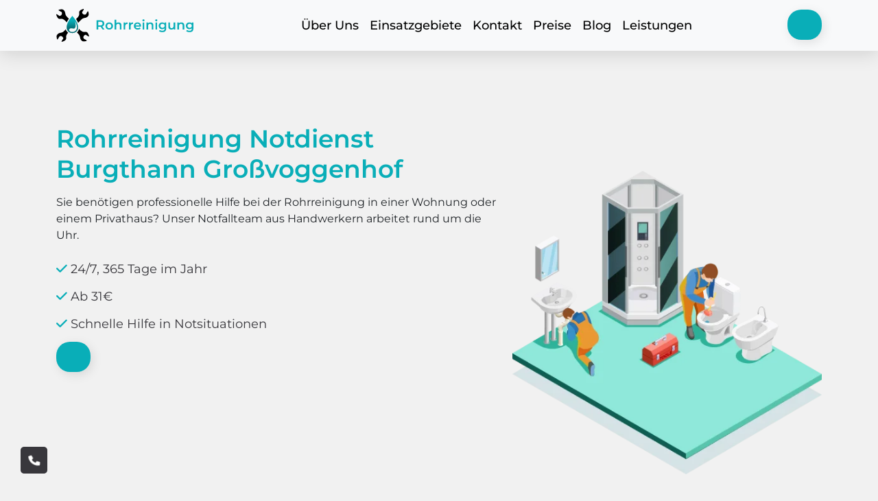

--- FILE ---
content_type: image/svg+xml
request_url: https://rohrreinigung-schnell24.de/wp-content/themes/rohrreinigung-schnell24/assets/img/logo.svg
body_size: 4300
content:
<svg width="202" height="48" viewBox="0 0 202 48" fill="none" xmlns="http://www.w3.org/2000/svg">
<path d="M67.5996 30L64.8537 26.0636C64.7385 26.0764 64.5657 26.0828 64.3352 26.0828H61.3013V30H58.805V16.5585H64.3352C65.5002 16.5585 66.5115 16.7505 67.3692 17.1346C68.2397 17.5186 68.9053 18.0691 69.3662 18.7859C69.827 19.5028 70.0575 20.3541 70.0575 21.3398C70.0575 22.3511 69.8078 23.2216 69.3086 23.9513C68.8221 24.681 68.1181 25.2251 67.1963 25.5835L70.2879 30H67.5996ZM67.542 21.3398C67.542 20.4821 67.2604 19.8229 66.6971 19.362C66.1338 18.9012 65.3081 18.6707 64.22 18.6707H61.3013V24.0281H64.22C65.3081 24.0281 66.1338 23.7977 66.6971 23.3369C67.2604 22.8632 67.542 22.1975 67.542 21.3398ZM77.2284 30.1344C76.1915 30.1344 75.257 29.9104 74.4249 29.4623C73.5928 29.0143 72.9399 28.3934 72.4663 27.5997C72.0054 26.7932 71.775 25.8843 71.775 24.873C71.775 23.8617 72.0054 22.9592 72.4663 22.1655C72.9399 21.3718 73.5928 20.751 74.4249 20.3029C75.257 19.8549 76.1915 19.6308 77.2284 19.6308C78.2781 19.6308 79.219 19.8549 80.0511 20.3029C80.8832 20.751 81.5297 21.3718 81.9906 22.1655C82.4642 22.9592 82.701 23.8617 82.701 24.873C82.701 25.8843 82.4642 26.7932 81.9906 27.5997C81.5297 28.3934 80.8832 29.0143 80.0511 29.4623C79.219 29.9104 78.2781 30.1344 77.2284 30.1344ZM77.2284 28.0798C78.1117 28.0798 78.8414 27.7854 79.4175 27.1965C79.9935 26.6076 80.2816 25.8331 80.2816 24.873C80.2816 23.9129 79.9935 23.1384 79.4175 22.5496C78.8414 21.9607 78.1117 21.6663 77.2284 21.6663C76.3451 21.6663 75.6154 21.9607 75.0394 22.5496C74.4761 23.1384 74.1945 23.9129 74.1945 24.873C74.1945 25.8331 74.4761 26.6076 75.0394 27.1965C75.6154 27.7854 76.3451 28.0798 77.2284 28.0798ZM90.8145 19.6308C92.1075 19.6308 93.1444 20.0085 93.9253 20.7638C94.7062 21.519 95.0966 22.6392 95.0966 24.1241V30H92.6964V24.4314C92.6964 23.5353 92.4851 22.8632 92.0627 22.4151C91.6402 21.9543 91.0386 21.7239 90.2577 21.7239C89.3744 21.7239 88.6767 21.9927 88.1647 22.5304C87.6526 23.0552 87.3966 23.8169 87.3966 24.8154V30H84.9963V15.752H87.3966V20.9366C87.7934 20.5141 88.2799 20.1941 88.8559 19.9765C89.4448 19.746 90.0977 19.6308 90.8145 19.6308ZM100.427 21.2438C101.118 20.1685 102.334 19.6308 104.075 19.6308V21.9159C103.87 21.8775 103.685 21.8583 103.518 21.8583C102.584 21.8583 101.854 22.1335 101.329 22.684C100.804 23.2216 100.542 24.0025 100.542 25.0266V30H98.1415V19.746H100.427V21.2438ZM108.396 21.2438C109.088 20.1685 110.304 19.6308 112.045 19.6308V21.9159C111.84 21.8775 111.654 21.8583 111.488 21.8583C110.553 21.8583 109.824 22.1335 109.299 22.684C108.774 23.2216 108.511 24.0025 108.511 25.0266V30H106.111V19.746H108.396V21.2438ZM123.627 24.9306C123.627 25.097 123.614 25.3339 123.588 25.6411H115.542C115.683 26.3964 116.048 26.9981 116.637 27.4461C117.239 27.8814 117.981 28.099 118.864 28.099C119.991 28.099 120.919 27.7277 121.649 26.9853L122.935 28.4638C122.474 29.0143 121.892 29.4303 121.188 29.712C120.484 29.9936 119.69 30.1344 118.807 30.1344C117.68 30.1344 116.688 29.9104 115.83 29.4623C114.973 29.0143 114.307 28.3934 113.833 27.5997C113.373 26.7932 113.142 25.8843 113.142 24.873C113.142 23.8745 113.366 22.9784 113.814 22.1847C114.275 21.3782 114.909 20.751 115.715 20.3029C116.522 19.8549 117.431 19.6308 118.442 19.6308C119.44 19.6308 120.33 19.8549 121.111 20.3029C121.905 20.7382 122.519 21.359 122.954 22.1655C123.403 22.9592 123.627 23.8809 123.627 24.9306ZM118.442 21.551C117.674 21.551 117.021 21.7815 116.483 22.2423C115.958 22.6904 115.638 23.292 115.523 24.0473H121.341C121.239 23.3048 120.925 22.7032 120.401 22.2423C119.876 21.7815 119.223 21.551 118.442 21.551ZM125.932 19.746H128.332V30H125.932V19.746ZM127.142 18.0563C126.707 18.0563 126.342 17.9218 126.047 17.653C125.753 17.3714 125.606 17.0257 125.606 16.6161C125.606 16.2064 125.753 15.8672 126.047 15.5984C126.342 15.3167 126.707 15.1759 127.142 15.1759C127.577 15.1759 127.942 15.3103 128.236 15.5792C128.531 15.8352 128.678 16.1616 128.678 16.5585C128.678 16.9809 128.531 17.3394 128.236 17.6338C127.955 17.9154 127.59 18.0563 127.142 18.0563ZM137.301 19.6308C138.594 19.6308 139.631 20.0085 140.412 20.7638C141.193 21.519 141.583 22.6392 141.583 24.1241V30H139.183V24.4314C139.183 23.5353 138.972 22.8632 138.549 22.4151C138.127 21.9543 137.525 21.7239 136.744 21.7239C135.861 21.7239 135.163 21.9927 134.651 22.5304C134.139 23.0552 133.883 23.8169 133.883 24.8154V30H131.483V19.746H133.768V21.071C134.165 20.5973 134.664 20.2389 135.266 19.9957C135.867 19.7524 136.546 19.6308 137.301 19.6308ZM144.628 19.746H147.028V30H144.628V19.746ZM145.838 18.0563C145.402 18.0563 145.038 17.9218 144.743 17.653C144.449 17.3714 144.302 17.0257 144.302 16.6161C144.302 16.2064 144.449 15.8672 144.743 15.5984C145.038 15.3167 145.402 15.1759 145.838 15.1759C146.273 15.1759 146.638 15.3103 146.932 15.5792C147.227 15.8352 147.374 16.1616 147.374 16.5585C147.374 16.9809 147.227 17.3394 146.932 17.6338C146.651 17.9154 146.286 18.0563 145.838 18.0563ZM160.356 19.746V28.4446C160.356 32.0546 158.512 33.8596 154.826 33.8596C153.84 33.8596 152.905 33.7316 152.022 33.4756C151.139 33.2324 150.409 32.8739 149.833 32.4003L150.908 30.5953C151.356 30.9665 151.92 31.2609 152.598 31.4786C153.289 31.709 153.987 31.8242 154.691 31.8242C155.818 31.8242 156.643 31.5682 157.168 31.0561C157.693 30.5441 157.955 29.7632 157.955 28.7135V28.1758C157.546 28.6238 157.047 28.9631 156.458 29.1935C155.869 29.4239 155.222 29.5391 154.518 29.5391C153.545 29.5391 152.662 29.3343 151.868 28.9247C151.088 28.5022 150.467 27.9134 150.006 27.1581C149.558 26.4028 149.334 25.5387 149.334 24.5658C149.334 23.5929 149.558 22.7352 150.006 21.9927C150.467 21.2374 151.088 20.6549 151.868 20.2453C152.662 19.8357 153.545 19.6308 154.518 19.6308C155.261 19.6308 155.933 19.7524 156.535 19.9957C157.149 20.2389 157.661 20.6101 158.071 21.1094V19.746H160.356ZM154.883 27.5037C155.792 27.5037 156.535 27.2349 157.111 26.6972C157.699 26.1468 157.994 25.4363 157.994 24.5658C157.994 23.7081 157.699 23.0104 157.111 22.4728C156.535 21.9351 155.792 21.6663 154.883 21.6663C153.961 21.6663 153.206 21.9351 152.617 22.4728C152.041 23.0104 151.753 23.7081 151.753 24.5658C151.753 25.4363 152.041 26.1468 152.617 26.6972C153.206 27.2349 153.961 27.5037 154.883 27.5037ZM173.439 19.746V30H171.154V28.6943C170.77 29.1551 170.29 29.5135 169.714 29.7696C169.138 30.0128 168.517 30.1344 167.851 30.1344C166.481 30.1344 165.4 29.7568 164.606 29.0015C163.825 28.2334 163.435 27.1005 163.435 25.6027V19.746H165.835V25.2763C165.835 26.198 166.04 26.8893 166.449 27.3501C166.872 27.7982 167.467 28.0222 168.235 28.0222C169.093 28.0222 169.771 27.7597 170.271 27.2349C170.783 26.6972 171.039 25.9291 171.039 24.9306V19.746H173.439ZM182.4 19.6308C183.693 19.6308 184.73 20.0085 185.511 20.7638C186.291 21.519 186.682 22.6392 186.682 24.1241V30H184.282V24.4314C184.282 23.5353 184.07 22.8632 183.648 22.4151C183.226 21.9543 182.624 21.7239 181.843 21.7239C180.96 21.7239 180.262 21.9927 179.75 22.5304C179.238 23.0552 178.982 23.8169 178.982 24.8154V30H176.582V19.746H178.867V21.071C179.263 20.5973 179.763 20.2389 180.364 19.9957C180.966 19.7524 181.645 19.6308 182.4 19.6308ZM199.998 19.746V28.4446C199.998 32.0546 198.154 33.8596 194.468 33.8596C193.482 33.8596 192.547 33.7316 191.664 33.4756C190.781 33.2324 190.051 32.8739 189.475 32.4003L190.55 30.5953C190.998 30.9665 191.562 31.2609 192.24 31.4786C192.931 31.709 193.629 31.8242 194.333 31.8242C195.46 31.8242 196.285 31.5682 196.81 31.0561C197.335 30.5441 197.597 29.7632 197.597 28.7135V28.1758C197.188 28.6238 196.689 28.9631 196.1 29.1935C195.511 29.4239 194.864 29.5391 194.16 29.5391C193.187 29.5391 192.304 29.3343 191.51 28.9247C190.729 28.5022 190.109 27.9134 189.648 27.1581C189.2 26.4028 188.976 25.5387 188.976 24.5658C188.976 23.5929 189.2 22.7352 189.648 21.9927C190.109 21.2374 190.729 20.6549 191.51 20.2453C192.304 19.8357 193.187 19.6308 194.16 19.6308C194.903 19.6308 195.575 19.7524 196.176 19.9957C196.791 20.2389 197.303 20.6101 197.713 21.1094V19.746H199.998ZM194.525 27.5037C195.434 27.5037 196.176 27.2349 196.753 26.6972C197.341 26.1468 197.636 25.4363 197.636 24.5658C197.636 23.7081 197.341 23.0104 196.753 22.4728C196.176 21.9351 195.434 21.6663 194.525 21.6663C193.603 21.6663 192.848 21.9351 192.259 22.4728C191.683 23.0104 191.395 23.7081 191.395 24.5658C191.395 25.4363 191.683 26.1468 192.259 26.6972C192.848 27.2349 193.603 27.5037 194.525 27.5037Z" fill="#09AEB8"/>
<path fill-rule="evenodd" clip-rule="evenodd" d="M36.1311 1.29542L39.0478 0.14642C39.0478 0.14642 39.7549 -0.188988 40.0835 0.155486C40.4121 0.499959 39.4172 2.03876 38.6535 3.28974C37.8875 4.54073 37.4433 4.59059 37.747 5.56055C38.0506 6.53052 39.5079 8.50671 41.2189 8.34127C42.9299 8.17583 43.2042 8.1645 43.8002 6.93618C44.3962 5.70786 45.9373 3.32147 45.9373 3.32147C45.9373 3.32147 46.8506 3.5277 47.0092 4.97132C47.1679 6.41267 48.3078 9.26138 45.4183 11.5775C42.5311 13.8936 39.8682 12.3458 36.7815 15.3373C35.8206 16.2755 33.9646 18.1134 31.8751 20.2007C31.1068 18.3355 30.0847 16.5112 28.9538 14.7911L30.5176 13.216C30.5176 13.216 33.8422 10.0342 33.4909 6.96111C33.1396 3.89031 33.4229 2.94527 36.1311 1.29542ZM17.3505 34.6958C17.0876 34.9519 14.0599 37.9909 14.3953 40.9303C14.7466 44.0034 14.461 44.9461 11.7551 46.596L8.83838 47.745C8.83838 47.745 8.13129 48.0804 7.80268 47.7359C7.47407 47.3914 8.46898 45.8504 9.23271 44.6017C9.99871 43.3507 10.4406 43.3008 10.1392 42.3308C9.83554 41.3631 8.37831 39.387 6.66727 39.5524C4.95624 39.7178 4.68204 39.7292 4.08601 40.9575C3.48998 42.1858 1.9489 44.5699 1.9489 44.5699C1.9489 44.5699 1.0356 44.3637 0.876961 42.9223C0.718321 41.4787 -0.41708 38.6323 2.46562 36.3162C5.35285 34 8.01572 35.5479 11.1024 32.5587C11.7392 31.94 12.759 30.9292 13.9874 29.7122C14.1981 30.5077 14.5131 31.276 14.9369 32.0034C15.5579 33.0686 16.3783 33.9728 17.3505 34.6958Z" fill="black"/>
<path fill-rule="evenodd" clip-rule="evenodd" d="M46.5944 36.1348L47.7434 39.0492C47.7434 39.0492 48.0788 39.754 47.7366 40.0849C47.3921 40.4158 45.851 39.4209 44.6023 38.6549C43.3536 37.8889 43.3015 37.447 42.3315 37.7484C41.3638 38.0521 39.3876 39.5093 39.5508 41.2203C39.7162 42.9313 39.7276 43.2033 40.9559 43.8016C42.1842 44.3976 44.5728 45.941 44.5728 45.941C44.5728 45.941 44.3666 46.852 42.923 47.0129C41.4817 47.1715 38.633 48.3092 36.3146 45.422C34.0007 42.5348 35.5486 39.8696 32.5548 36.7875C32.0041 36.2209 31.1429 35.3484 30.1027 34.3014C30.8596 33.6532 31.5078 32.8827 32.0177 32.0056C32.5684 31.0606 32.931 30.0453 33.135 28.996L34.676 30.5235C34.676 30.5235 37.8556 33.8481 40.9287 33.4968C44.0018 33.141 44.9445 33.4243 46.5944 36.1348ZM15.3742 19.5185L13.2121 17.3723C13.2121 17.3723 10.0326 14.0477 6.9595 14.399C3.88643 14.7502 2.94366 14.4669 1.29608 11.7587L0.147092 8.84431C0.147092 8.84431 -0.188338 8.13724 0.15387 7.80636C0.500609 7.47775 2.03943 8.47264 3.28814 9.23638C4.53686 10.0046 4.58899 10.4443 5.55896 10.1429C6.53119 9.84147 8.50282 8.38426 8.33965 6.67322C8.17421 4.96219 8.16289 4.69023 6.93457 4.09194C5.70625 3.49591 3.32214 1.95257 3.32214 1.95257C3.32214 1.95257 3.52609 1.03927 4.97197 0.880627C6.41105 0.719722 9.2575 -0.415682 11.5759 2.47155C13.8898 5.35652 12.3419 8.02166 15.3356 11.1061C15.9906 11.7791 17.0852 12.8873 18.3974 14.2041C17.2506 15.8879 16.1968 17.6783 15.3742 19.5185Z" fill="black"/>
<path fill-rule="evenodd" clip-rule="evenodd" d="M23.4785 10.1001C-5.47997 43.5163 52.4392 43.5163 23.4785 10.1001V10.1001ZM20.7091 28.3595C23.2791 27.2875 26.6921 30.9249 28.0745 26.0456C28.7657 23.598 28.0699 20.4026 27.2065 17.8236C28.845 20.5635 30.0938 23.521 30.2343 26.3153C30.3702 29.0575 29.3368 31.5277 26.8099 32.7991C25.7855 33.3158 24.6275 33.5674 23.4785 33.5674C22.3318 33.5674 21.176 33.3158 20.1471 32.7991C18.4836 31.9628 18.1346 29.0484 20.7091 28.3595Z" fill="url(#paint0_linear_54_2714)"/>
<defs>
<linearGradient id="paint0_linear_54_2714" x1="23.4788" y1="17.1074" x2="23.4788" y2="28.1576" gradientUnits="userSpaceOnUse">
<stop stop-color="#09AEB8"/>
<stop offset="1" stop-color="#076F75"/>
</linearGradient>
</defs>
</svg>
